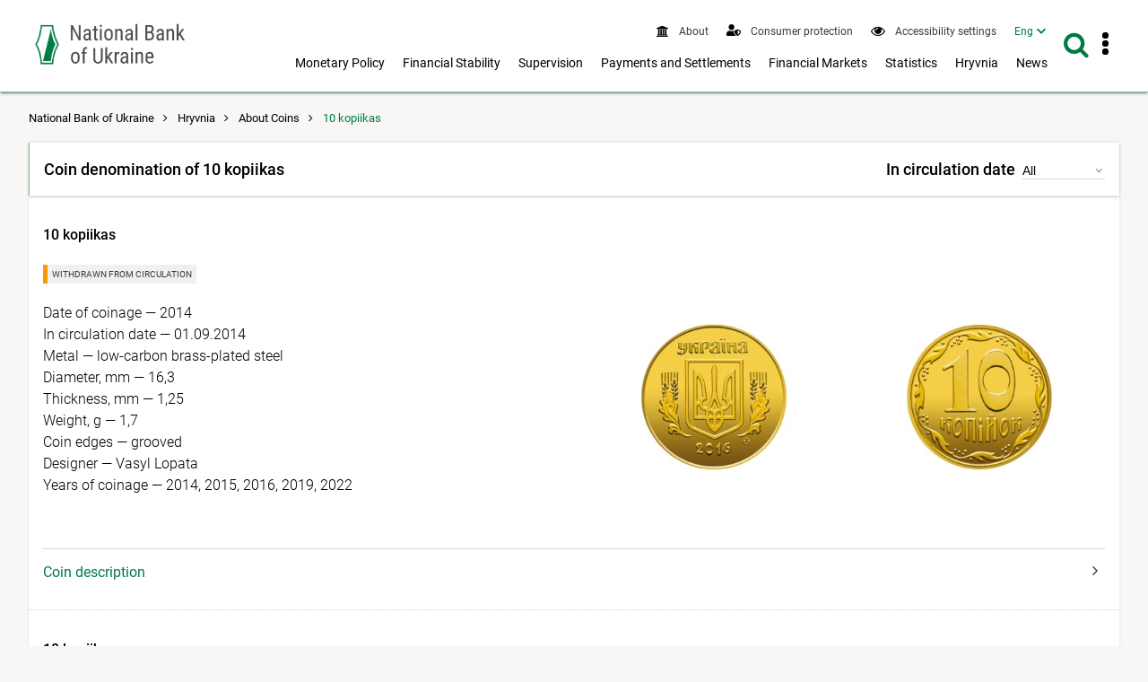

--- FILE ---
content_type: text/html; charset=UTF-8
request_url: https://bank.gov.ua/en/uah/obig-coin/10_2016
body_size: 12054
content:
<!DOCTYPE html>
<html lang="en">
    <head>
        <meta charset="UTF-8" />
        <title>            Coin denomination of 10 kopiikas
    </title>
                            <meta name="robots"  content="index,follow">
        <meta http-equiv="Content-Type" content="text/html; charset=utf8">
    <meta name="viewport" content="width=device-width, initial-scale=1.0">

    <!-- SEO meta -->

    <link rel="alternate" hreflang="en" href="https://bank.gov.ua/en/uah/obig-coin/10_2016" />
    <link rel="alternate" hreflang="uk" href="https://bank.gov.ua/ua/uah/obig-coin/10_2016">
            <link rel="canonical" href="https://bank.gov.ua/ua/uah/obig-coin/10_2016" />
                                                            
            <!-- Open Graph Protocol -->
                              <meta property="og:title" content="Монета EN_version_v0.2"/>
                  
        <meta property="og:site_name" content="National Bank of Ukraine"/>
        <meta property="og:url" content="https://bank.gov.ua/en/uah/obig-coin/10_2016"/>
        <meta property="og:type" content="website"/>
        <meta property="fb:app_id" content="1971508842906558">
                                        <meta property="og:image" content="https://bank.gov.ua/admin_uploads/article/Default_photo_NBU_en.png?v=16"/>
                    <meta property="og:image:secure_url" content="https://bank.gov.ua/admin_uploads/article/Default_photo_NBU_en.png?v=16" />
                    <meta property="og:image:type" content="image/png" />
                    <meta name="twitter:card" content="summary_large_image" />
                    <meta name="twitter:image" content="https://bank.gov.ua/admin_uploads/article/Default_photo_NBU_en.png?v=16" />
                                                  <meta property="og:description" content=" Монета "/>
                                                              <meta name="description" content="" />
                    
        
    <link href="/frontend/dist/css/datepicker.min.css?v=16" type="text/css" rel="stylesheet"/>

        <link href="/frontend/dist/css/2534.18a1d078b6c6b6ff37b0.css" rel="stylesheet" type="text/css" />
        <link href="/frontend/dist/css/index.e8e7d49391e71f1fd827.css" rel="stylesheet" type="text/css" />
    

        <link rel="icon" type="image/x-icon" href="/frontend/icon/favicon.ico?v=16" />
        <link rel="icon" type="image/png" sizes="96x96" href="/frontend/icon/favicon-96x96.png?v=16">
        <link rel="icon" type="image/png" sizes="48x48" href="/frontend/icon/favicon-48x48.png?v=16">
        <link rel="icon" type="image/png" sizes="32x32" href="/frontend/icon/favicon-32x32.png?v=16">
        <link rel="icon" type="image/png" sizes="16x16" href="/frontend/icon/favicon-16x16.png?v=16">
        <link rel="apple-touch-icon" sizes="57x57" href="/frontend/icon/apple-icon-57x57.png?v=16/">
        <link rel="apple-touch-icon" sizes="60x60" href="/frontend/icon/apple-icon-60x60.png?v=16/">
        <link rel="apple-touch-icon" sizes="72x72" href="/frontend/icon/apple-icon-72x72.png?v=16/">
        <link rel="apple-touch-icon" sizes="76x76" href="/frontend/icon/apple-icon-76x76.png?v=16/">
        <link rel="apple-touch-icon" sizes="114x114" href="/frontend/icon/apple-icon-114x114.png?v=16">
        <link rel="apple-touch-icon" sizes="120x120" href="/frontend/icon/apple-icon-120x120.png?v=16">
        <link rel="apple-touch-icon" sizes="144x144" href="/frontend/icon/apple-icon-144x144.png?v=16">
        <link rel="apple-touch-icon" sizes="152x152" href="/frontend/icon/apple-icon-152x152.png?v=16">
        <link rel="apple-touch-icon" sizes="180x180" href="/frontend/icon/apple-icon-180x180.png?v=16">
        <link rel="apple-touch-icon" sizes="180x180" href="/frontend/icon/apple-icon-precomposed.png?v=16">
        <link rel="mask-icon" href="/frontend/icon/safari-pinned-tab.svg?v=16" color="#007b47">
        <link rel="manifest" href="/frontend/icon/manifest.json?v=16"> 
        <meta name="msapplication-TileColor" content="#ffffff">
        <meta name="msapplication-TileImage" content="frontend/icon/ms-icon-144x144.png">
        <meta name="theme-color" content="#ffffff">
        <!-- Google tag (gtag.js) -->
        <script async src="https://www.googletagmanager.com/gtag/js?id=G-XJX0SQ6KHR"></script>
        <script> window.dataLayer = window.dataLayer || []; function gtag(){dataLayer.push(arguments);} gtag('js', new Date()); gtag('config', 'G-XJX0SQ6KHR'); </script>
        </head>
    
        <body class=" has-menu-drawer">
                <header>
        
<a
    href="#mainContent"
    class="btn btn-primary btn-tr skip-to-content"
>Skip to content <i class="fa fa-angle-right"></i></a>

<div class="main-menu">
    <div id="main-menu-bg" class="submenu-wrapper">
        <div class="main-menu-bg" style="background-color:#fff;height:100%;box-shadow: 0 3px 8px 0 rgba(0,0,0,.2),0 2px 10px 0 rgba(0,0,0,.19);"></div>
    </div>
</div>

<div class="navbar white-bg shadow-2">
    <div class="container fit">
        <div class="navbar-container">
            <a href="/en/" class="logo block">
                                    <img src="/frontend/content/logo-en.png?v=16" alt="National Bank&#039;s logo - navigate to main page" class="show-md-over">
                                <img src="/frontend/content/logo-m.png?v=16" alt="National Bank&#039;s logo - navigate to main page" class="show-sm-under">
            </a>
            <div class="navbar-wrapper">
                <a id="menu-drawer-toggle" class="menu-open-bar show-md-under ripple">
                    <i class="fa fa-bars"></i>
                </a>

                <div class="navbar-menu">
                    <nav class="topnav" aria-label="Top menu">
                        <ul class="nav nav-inline">
                                                                        <li class="">
            <a class="ripple" href="/en/about">
                <i class="fa fa-bank"></i>
                <span>
                                            About
                                    </span>
            </a>
        </li>
                    <li class="">
            <a class="ripple" href="/en/consumer-protection">
                <i class="fa" style="vertical-align: text-bottom">
                    <svg viewBox="0 0 640 512" style="fill: #007b47; height:0.8rem; width: 1rem;">
                    <path fill="currentColor" d="M622.3 271.1l-115.2-45c-4.1-1.6-12.6-3.7-22.2 0l-115.2 45c-10.7 4.2-17.7 14-17.7 24.9 0 111.6 68.7 188.8 132.9 213.9 9.6 3.7 18 1.6 22.2 0C558.4 489.9 640 420.5 640 296c0-10.9-7-20.7-17.7-24.9zM496 462.4V273.3l95.5 37.3c-5.6 87.1-60.9 135.4-95.5 151.8zM224 256c70.7 0 128-57.3 128-128S294.7 0 224 0 96 57.3 96 128s57.3 128 128 128zm96 40c0-2.5.8-4.8 1.1-7.2-2.5-.1-4.9-.8-7.5-.8h-16.7c-22.2 10.2-46.9 16-72.9 16s-50.6-5.8-72.9-16h-16.7C60.2 288 0 348.2 0 422.4V464c0 26.5 21.5 48 48 48h352c6.8 0 13.3-1.5 19.2-4-54-42.9-99.2-116.7-99.2-212z"></path>
                    </svg>
                </i>
                <span>
                                            Consumer protection
                                    </span>
            </a>
        </li>
    
<li>
    <a role="button" class="ripple special-btn" href="javascript:special()" aria-haspopup="true" aria-label="Accessibility settings"  aria-expanded="false">
        <i class="fa fa-eye" style="vertical-align: text-bottom"></i>
        <span>Accessibility settings</span>
    </a>
    <form id="special-form">
        <div class="container">
            <fieldset role="radiogroup" style="display: contents">
                <legend class="sr-only">Choose color mode</legend>
                <div class="chx">
                    <label>
                        <input type="radio" name="color" class="sr-only" value="theme-contrast" checked>
                        <span><span class="sr-only">Contrast mode</span></span>
                    </label>
                </div>
                <div class="chx">
                    <label>
                        <input type="radio" name="color" class="sr-only" value="theme-black">
                        <span><span class="sr-only">Dark mode</span></span>
                    </label>
                </div>
                <div class="chx">
                    <label>
                        <input type="radio" name="color" class="sr-only" value="theme-white">
                        <span><span class="sr-only">Light mode</span></span>
                    </label>
                </div>
            </fieldset>
            <fieldset role="radiogroup" style="display: contents">
                <legend class="sr-only">Choose font size</legend>
                <div class="chx">
                    <label>
                        <input type="radio" name="font" class="sr-only" value="" checked>
                        <span><span class="sr-only">Default font size</span><span>A1</span></span>
                    </label>
                </div>
                <div class="chx">
                    <label>
                        <input type="radio" name="font" class="sr-only" value="font-size-lg">
                        <span><span class="sr-only">Increased font size</span><span>A2</span></span>
                    </label>
                </div>
                <div class="chx">
                    <label>
                        <input type="radio" name="font" class="sr-only" value="font-size-xl">
                        <span><span class="sr-only">Large font size</span><span>A3</span></span>
                    </label>
                </div>
            </fieldset>
            <div class="right">
                <a class="btn btn-lg btn-tr" role="button" tabindex="0" href="javascript:specialClose()"><i
                            class="fa fa-eye" style="font-size: inherit"></i>Regular version of site</a>
            </div>
        </div>
    </form>
</li>


                                                            <li>
    <nav id="langSwitcher">
        <ul>
            <li class="tm_lang active">
                <a href="#" id="currentLang" aria-haspopup="true" aria-expanded="false"><span class="sr-only">Interface language English</span><span aria-hidden="true">Eng</span></a>
            </li>
            <li class="tm_lang visually-hidden">
                                                            <a role="button" lang="uk" tabindex="-1" href="https://bank.gov.ua/ua/uah/obig-coin/10_2016"><span class="sr-only">Interface language Українська</span><span aria-hidden="true">Укр</span></a>
                                                </li>
        </ul>
    </nav>
</li>

                        </ul>
                    </nav>
                    <div class="show-lg-over">
                        <nav class="mainnav" aria-label="Main menu">
                            <ul id="desktop-menu" class="nav nav-inline">
                                                                                                                                
        <li class="">
        <button
            type="button"
            class="ripple"
            aria-label="Показати підменю Monetary Policy"
            aria-haspopup="menu"
            aria-expanded="false"
            aria-controls="menu-2"
        >
                            Monetary Policy
                    </button>

        <div class="submenu-wrapper" id="menu-2">
            <div class="submenu">
                <a
                    class="ripple submenu-link"
                    href="/en/monetary"
                >
                    <i class="fa fa-angle-right"></i><span class="submenu-title">Monetary Policy</span>
                </a>
                <div class="row">
                                                                                            <div class="col-md-4">
                            <ul class="separated">
                                                                                    <li>
                                <a class="ripple" href="/en/monetary/about">
                                    <i class="fa fa-angle-right"></i>
                                                                            About Monetary Policy
                                                                    </a>
                                                            </li>
                                                                                                                <li>
                                <a class="ripple" href="/en/monetary/tools">
                                    <i class="fa fa-angle-right"></i>
                                                                            Monetary Policy Instruments
                                                                    </a>
                                                            </li>
                                                                                                                <li>
                                <a class="ripple" href="/en/monetary/archive-rish">
                                    <i class="fa fa-angle-right"></i>
                                                                            NBU Key Policy Rate
                                                                    </a>
                                                            </li>
                                                                                                                                                    </ul></div><div class="col-md-4"><ul class="separated">
                                                        <li>
                                <a class="ripple" href="/en/monetary/stages">
                                    <i class="fa fa-angle-right"></i>
                                                                            Monetary Policy Decisions
                                                                    </a>
                                                            </li>
                                                                                                                <li>
                                <a class="ripple" href="/en/monetary/schedule">
                                    <i class="fa fa-angle-right"></i>
                                                                            Schedule of Meetings and Key Publications on Monetary Policy
                                                                    </a>
                                                            </li>
                                                                                                                <li>
                                <a class="ripple" href="/en/monetary/report">
                                    <i class="fa fa-angle-right"></i>
                                                                            Inflation Report
                                                                    </a>
                                                            </li>
                                                                                </ul>
                        </div>
                                        <div class="col-md-4">
                        <div class="post-item">
                                                                                                                    
                                                        <a href="/en/news/all/natsionalniy-bank-ukrayini-zberig-oblikovu-stavku-na-rivni-155-22071" class="navbar-post">
                                <div class="image">
                                                                                                                                                            <picture>
                                                <source type="image/webp" srcset="/admin_uploads/article/1280x720_oblikova-stavka_12-2025_en.jpg.webp?v=16">
                                                <img src="/admin_uploads/article/1280x720_oblikova-stavka_12-2025_en.jpg?v=16" alt=""/>
                                            </picture>
                                                                                                            </div>

                                <div class="mark">
                                    <i class="fa fa-clock-o"></i>
                                                                            <time>11 Dec 2025 14:00</time>
                                                                    </div>
                                <p class="title">NBU Leaves Its Key Policy Rate Unchanged at 15.5%</p>
                            </a>
                                                    </div>
                    </div>
                </div>
            </div>
        </div>

    </li>
        <li class="">
        <button
            type="button"
            class="ripple"
            aria-label="Показати підменю Financial Stability"
            aria-haspopup="menu"
            aria-expanded="false"
            aria-controls="menu-3"
        >
                            Financial Stability
                    </button>

        <div class="submenu-wrapper" id="menu-3">
            <div class="submenu">
                <a
                    class="ripple submenu-link"
                    href="/en/stability"
                >
                    <i class="fa fa-angle-right"></i><span class="submenu-title">Financial Stability</span>
                </a>
                <div class="row">
                                                                                            <div class="col-md-4">
                            <ul class="separated">
                                                                                    <li>
                                <a class="ripple" href="/en/stability/about">
                                    <i class="fa fa-angle-right"></i>
                                                                            About Financial Stability
                                                                    </a>
                                                            </li>
                                                                                                                <li>
                                <a class="ripple" href="/en/stability/report">
                                    <i class="fa fa-angle-right"></i>
                                                                            Financial Stability Report
                                                                    </a>
                                                            </li>
                                                                                                                <li>
                                <a class="ripple" href="/en/stability/macro">
                                    <i class="fa fa-angle-right"></i>
                                                                            Macroprudential Policy
                                                                    </a>
                                                            </li>
                                                                                                                                                    </ul></div><div class="col-md-4"><ul class="separated">
                                                        <li>
                                <a class="ripple" href="/en/stability/radafinstab">
                                    <i class="fa fa-angle-right"></i>
                                                                            Financial Stability Council
                                                                    </a>
                                                            </li>
                                                                                                                <li>
                                <a class="ripple" href="/en/stability/mortgage">
                                    <i class="fa fa-angle-right"></i>
                                                                            About mortgage lending
                                                                    </a>
                                                            </li>
                                                                                </ul>
                        </div>
                                        <div class="col-md-4">
                        <div class="post-item">
                                                                                                                    
                                                        <a href="/en/news/all/finansovi-ustanovi-aktivnishe-spriyayut-vidnovlennyu-ekonomiki--zvit-pro-finansovu-stabilnist" class="navbar-post">
                                <div class="image">
                                                                                                                                                            <picture>
                                                <source type="image/webp" srcset="/admin_uploads/article/Banner_ZFS_new_en.jpg.webp?v=16">
                                                <img src="/admin_uploads/article/Banner_ZFS_new_en.jpg?v=16" alt=""/>
                                            </picture>
                                                                                                            </div>

                                <div class="mark">
                                    <i class="fa fa-clock-o"></i>
                                                                            <time>18 Dec 2025 14:00</time>
                                                                    </div>
                                <p class="title">Financial Institutions are More Actively Promoting Economic Recovery – Financial Stability Report</p>
                            </a>
                                                    </div>
                    </div>
                </div>
            </div>
        </div>

    </li>
        <li class="">
        <button
            type="button"
            class="ripple"
            aria-label="Показати підменю Supervision"
            aria-haspopup="menu"
            aria-expanded="false"
            aria-controls="menu-4"
        >
                            Supervision
                    </button>

        <div class="submenu-wrapper" id="menu-4">
            <div class="submenu">
                <a
                    class="ripple submenu-link"
                    href="/en/supervision"
                >
                    <i class="fa fa-angle-right"></i><span class="submenu-title">Supervision</span>
                </a>
                <div class="row">
                                                                                            <div class="col-md-4">
                            <ul class="separated">
                                                                                    <li>
                                <a class="ripple" href="/en/supervision/about">
                                    <i class="fa fa-angle-right"></i>
                                                                            Banking Supervision
                                                                    </a>
                                                            </li>
                                                                                                                <li>
                                <a class="ripple" href="/en/supervision/registration">
                                    <i class="fa fa-angle-right"></i>
                                                                            Bank Licensing
                                                                    </a>
                                                            </li>
                                                                                                                <li>
                                <a class="ripple" href="/en/supervision/licensing-nonbanking">
                                    <i class="fa fa-angle-right"></i>
                                                                            Licensing Nonbank Institutions
                                                                    </a>
                                                            </li>
                                                                                                                <li>
                                <a class="ripple" href="/en/supervision/payment-services">
                                    <i class="fa fa-angle-right"></i>
                                                                            Authorization of payment market participants
                                                                    </a>
                                                            </li>
                                                                                                                <li>
                                <a class="ripple" href="/en/supervision/nonbanks">
                                    <i class="fa fa-angle-right"></i>
                                                                            Supervision over Nonbank Financial Services Market
                                                                    </a>
                                                            </li>
                                                                                                                                                    </ul></div><div class="col-md-4"><ul class="separated">
                                                        <li>
                                <a class="ripple" href="/en/supervision/regulation-nonbank-fs-market">
                                    <i class="fa fa-angle-right"></i>
                                                                            Nonbank Financial Services Market
                                                                    </a>
                                                            </li>
                                                                                                                <li>
                                <a class="ripple" href="/en/supervision/reorganizat-liquidat">
                                    <i class="fa fa-angle-right"></i>
                                                                            Reorganization, termination and liquidation
                                                                    </a>
                                                            </li>
                                                                                                                <li>
                                <a class="ripple" href="/en/supervision/monitoring">
                                    <i class="fa fa-angle-right"></i>
                                                                            Financial Monitoring
                                                                    </a>
                                                            </li>
                                                                                                                <li>
                                <a class="ripple" href="/en/supervision/suptech-regtech">
                                    <i class="fa fa-angle-right"></i>
                                                                            SupTech and RegTech Implementation
                                                                    </a>
                                                            </li>
                                                                                                                <li>
                                <a class="ripple" href="/en/supervision/sandbox-nbu">
                                    <i class="fa fa-angle-right"></i>
                                                                            SandBox
                                                                    </a>
                                                            </li>
                                                                                </ul>
                        </div>
                                        <div class="col-md-4">
                        <div class="post-item">
                                                                                                                    
                                                    </div>
                    </div>
                </div>
            </div>
        </div>

    </li>
        <li class="">
        <button
            type="button"
            class="ripple"
            aria-label="Показати підменю Payments and Settlements"
            aria-haspopup="menu"
            aria-expanded="false"
            aria-controls="menu-5"
        >
                            Payments and Settlements
                    </button>

        <div class="submenu-wrapper" id="menu-5">
            <div class="submenu">
                <a
                    class="ripple submenu-link"
                    href="/en/payments"
                >
                    <i class="fa fa-angle-right"></i><span class="submenu-title">Payments and Settlements</span>
                </a>
                <div class="row">
                                                                                            <div class="col-md-4">
                            <ul class="separated">
                                                                                    <li>
                                <a class="ripple" href="/en/payments/sep">
                                    <i class="fa fa-angle-right"></i>
                                                                            System of Electronic Payments
                                                                    </a>
                                                            </li>
                                                                                                                <li>
                                <a class="ripple" href="/en/payments/nocash">
                                    <i class="fa fa-angle-right"></i>
                                                                            Cashless Payments
                                                                    </a>
                                                            </li>
                                                                                                                <li>
                                <a class="ripple" href="/en/payments/oversite">
                                    <i class="fa fa-angle-right"></i>
                                                                            Oversight of financial market infrastructures
                                                                    </a>
                                                            </li>
                                                                                                                <li>
                                <a class="ripple" href="/en/payments/prostir">
                                    <i class="fa fa-angle-right"></i>
                                                                            PROSTIR National Payment System
                                                                    </a>
                                                            </li>
                                                                                                                <li>
                                <a class="ripple" href="/en/payments/project-iso20022">
                                    <i class="fa fa-angle-right"></i>
                                                                            Implementation of the ISO 20022 Standard
                                                                    </a>
                                                            </li>
                                                                                                                                                    </ul></div><div class="col-md-4"><ul class="separated">
                                                        <li>
                                <a class="ripple" href="/en/payments/ips">
                                    <i class="fa fa-angle-right"></i>
                                                                            Instant Payments
                                                                    </a>
                                                            </li>
                                                                                                                <li>
                                <a class="ripple" href="/en/payments/use-qr">
                                    <i class="fa fa-angle-right"></i>
                                                                            QR Code for Transferring Bank Details
                                                                    </a>
                                                            </li>
                                                                                                                <li>
                                <a class="ripple" href="/en/payments/e-hryvnia">
                                    <i class="fa fa-angle-right"></i>
                                                                            E-hryvnia
                                                                    </a>
                                                            </li>
                                                                                                                <li>
                                <a class="ripple" href="/en/payments/open-banking">
                                    <i class="fa fa-angle-right"></i>
                                                                            Open Banking
                                                                    </a>
                                                            </li>
                                                                                </ul>
                        </div>
                                        <div class="col-md-4">
                        <div class="post-item">
                                                                                                                    
                                                    </div>
                    </div>
                </div>
            </div>
        </div>

    </li>
        <li class="">
        <button
            type="button"
            class="ripple"
            aria-label="Показати підменю Financial Markets"
            aria-haspopup="menu"
            aria-expanded="false"
            aria-controls="menu-6"
        >
                            Financial Markets
                    </button>

        <div class="submenu-wrapper" id="menu-6">
            <div class="submenu">
                <a
                    class="ripple submenu-link"
                    href="/en/markets"
                >
                    <i class="fa fa-angle-right"></i><span class="submenu-title">Financial Markets</span>
                </a>
                <div class="row">
                                                                                            <div class="col-md-4">
                            <ul class="separated">
                                                                                    <li>
                                <a class="ripple" href="/en/markets/about">
                                    <i class="fa fa-angle-right"></i>
                                                                            About
                                                                    </a>
                                                                    <ul>
                                                                                                                    <li>
                                            <a class="ripple" href="/en/markets/about/mmcg">
                                                <i class="fa fa-angle-right"></i>
                                                                                                    Money and Foreign Exchange Markets Contact Group
                                                                                            </a>
                                        </li>
                                                                        </ul>
                                                            </li>
                                                                                                                <li>
                                <a class="ripple" href="/en/markets/money-market">
                                    <i class="fa fa-angle-right"></i>
                                                                            Money market
                                                                    </a>
                                                            </li>
                                                                                                                <li>
                                <a class="ripple" href="/en/markets/ovdp">
                                    <i class="fa fa-angle-right"></i>
                                                                            Capital market
                                                                    </a>
                                                            </li>
                                                                                                                                                    </ul></div><div class="col-md-4"><ul class="separated">
                                                        <li>
                                <a class="ripple" href="/en/markets/currency-market">
                                    <i class="fa fa-angle-right"></i>
                                                                            FX market
                                                                    </a>
                                                            </li>
                                                                                                                <li>
                                <a class="ripple" href="/en/markets/liberalization">
                                    <i class="fa fa-angle-right"></i>
                                                                            FX restrictions and exchange rate policy
                                                                    </a>
                                                            </li>
                                                                                                                <li>
                                <a class="ripple" href="/en/markets/international-reserves-allinfo">
                                    <i class="fa fa-angle-right"></i>
                                                                            International reserves
                                                                    </a>
                                                            </li>
                                                                                </ul>
                        </div>
                                        <div class="col-md-4">
                        <div class="post-item">
                                                                                                                    
                                                        <a href="/en/news/all/nbu-prodovjuye-pomyakshennya-valyutnih-obmejen" class="navbar-post">
                                <div class="image">
                                                                                                                                                            <picture>
                                                <source type="image/webp" srcset="/admin_uploads/article/1280x720_Valyutni_obmezhennya_en_2025-09-16.jpg.webp?v=16">
                                                <img src="/admin_uploads/article/1280x720_Valyutni_obmezhennya_en_2025-09-16.jpg?v=16" alt=""/>
                                            </picture>
                                                                                                            </div>

                                <div class="mark">
                                    <i class="fa fa-clock-o"></i>
                                                                            <time>14 Jan 2026 11:40</time>
                                                                    </div>
                                <p class="title">NBU Continues to Ease FX Restrictions</p>
                            </a>
                                                    </div>
                    </div>
                </div>
            </div>
        </div>

    </li>
        <li class="">
        <button
            type="button"
            class="ripple"
            aria-label="Показати підменю Statistics"
            aria-haspopup="menu"
            aria-expanded="false"
            aria-controls="menu-7"
        >
                            Statistics
                    </button>

        <div class="submenu-wrapper" id="menu-7">
            <div class="submenu">
                <a
                    class="ripple submenu-link"
                    href="/en/statistic"
                >
                    <i class="fa fa-angle-right"></i><span class="submenu-title">Statistics</span>
                </a>
                <div class="row">
                                                                                            <div class="col-md-4">
                            <ul class="separated">
                                                                                    <li>
                                <a class="ripple" href="/en/statistic/nbustatistic">
                                    <i class="fa fa-angle-right"></i>
                                                                            Statistics at the National Bank of Ukraine
                                                                    </a>
                                                            </li>
                                                                                                                <li>
                                <a class="ripple" href="/en/statistic/nbureport">
                                    <i class="fa fa-angle-right"></i>
                                                                            Statistical Reporting Framework
                                                                    </a>
                                                            </li>
                                                                                                                <li>
                                <a class="ripple" href="/en/statistic/nbusurvey">
                                    <i class="fa fa-angle-right"></i>
                                                                            Market Surveys
                                                                    </a>
                                                            </li>
                                                                                                                <li>
                                <a class="ripple" href="/en/statistic/macro-indicators">
                                    <i class="fa fa-angle-right"></i>
                                                                            Macroeconomic Indicators
                                                                    </a>
                                                            </li>
                                                                                                                                                    </ul></div><div class="col-md-4"><ul class="separated">
                                                        <li>
                                <a class="ripple" href="/en/statistic/sdds">
                                    <i class="fa fa-angle-right"></i>
                                                                            Special Data Dissemination Standard
                                                                    </a>
                                                            </li>
                                                                                                                <li>
                                <a class="ripple" href="/en/statistic/sector-financial">
                                    <i class="fa fa-angle-right"></i>
                                                                            Financial Sector Statistics
                                                                    </a>
                                                            </li>
                                                                                                                <li>
                                <a class="ripple" href="/en/statistic/sector-external">
                                    <i class="fa fa-angle-right"></i>
                                                                            External Sector Statistics
                                                                    </a>
                                                            </li>
                                                                                                                <li>
                                <a class="ripple" href="/en/statistic/supervision-statist">
                                    <i class="fa fa-angle-right"></i>
                                                                            Supervisory Data
                                                                    </a>
                                                            </li>
                                                                                </ul>
                        </div>
                                        <div class="col-md-4">
                        <div class="post-item">
                                                                                                                    
                                                        <a href="/en/news/all/mijnarodni-rezervi-ukrayini-zrosli-uprodovj-2025-roku-na-ponad-30-do-573-mlrd-dol-ssha" class="navbar-post">
                                <div class="image">
                                                                                                                                                            <picture>
                                                <source type="image/webp" srcset="/admin_uploads/article/1280x720_Reservy_01-01-2026_en.jpg.webp?v=16">
                                                <img src="/admin_uploads/article/1280x720_Reservy_01-01-2026_en.jpg?v=16" alt=""/>
                                            </picture>
                                                                                                            </div>

                                <div class="mark">
                                    <i class="fa fa-clock-o"></i>
                                                                            <time>7 Jan 2026 13:00</time>
                                                                    </div>
                                <p class="title">Ukraine’s International Reserves Increased by More Than 30% to USD 57.3 billion in 2025</p>
                            </a>
                                                    </div>
                    </div>
                </div>
            </div>
        </div>

    </li>
        <li class="">
        <button
            type="button"
            class="ripple"
            aria-label="Показати підменю Hryvnia"
            aria-haspopup="menu"
            aria-expanded="false"
            aria-controls="menu-8"
        >
                            Hryvnia
                    </button>

        <div class="submenu-wrapper" id="menu-8">
            <div class="submenu">
                <a
                    class="ripple submenu-link"
                    href="/en/uah"
                >
                    <i class="fa fa-angle-right"></i><span class="submenu-title">Hryvnia</span>
                </a>
                <div class="row">
                                                                                            <div class="col-md-4">
                            <ul class="separated">
                                                                                    <li>
                                <a class="ripple" href="/en/uah/obig-banknote">
                                    <i class="fa fa-angle-right"></i>
                                                                            About Banknotes
                                                                    </a>
                                                            </li>
                                                                                                                <li>
                                <a class="ripple" href="/en/uah/obig-coin">
                                    <i class="fa fa-angle-right"></i>
                                                                            About Coins
                                                                    </a>
                                                            </li>
                                                                                                                <li>
                                <a class="ripple" href="/en/uah/uah-history">
                                    <i class="fa fa-angle-right"></i>
                                                                            History of Hryvnia
                                                                    </a>
                                                            </li>
                                                                                                                                                    </ul></div><div class="col-md-4"><ul class="separated">
                                                        <li>
                                <a class="ripple" href="/en/uah/numismatic-products">
                                    <i class="fa fa-angle-right"></i>
                                                                            Numismatic products
                                                                    </a>
                                                                    <ul>
                                                                                                                    <li>
                                            <a class="ripple" href="/en/uah/numismatic-products/souvenier-coins">
                                                <i class="fa fa-angle-right"></i>
                                                                                                    Numismatic Products Catalogue
                                                                                            </a>
                                        </li>
                                                                        </ul>
                                                            </li>
                                                                                                                <li>
                                <a class="ripple" href="/en/uah/bullion-coins">
                                    <i class="fa fa-angle-right"></i>
                                                                            Bullion coins
                                                                    </a>
                                                            </li>
                                                                                </ul>
                        </div>
                                        <div class="col-md-4">
                        <div class="post-item">
                                                                                                                    
                                                    </div>
                    </div>
                </div>
            </div>
        </div>

    </li>
        <li class="">
        <button
            type="button"
            class="ripple"
            aria-label="Показати підменю News"
            aria-haspopup="menu"
            aria-expanded="false"
            aria-controls="menu-9"
        >
                            News
                    </button>

        <div class="submenu-wrapper" id="menu-9">
            <div class="submenu">
                <a
                    class="ripple submenu-link"
                    href="/en/news"
                >
                    <i class="fa fa-angle-right"></i><span class="submenu-title">News</span>
                </a>
                <div class="row">
                                                                                            <div class="col-md-4">
                            <ul class="separated">
                                                                                    <li>
                                <a class="ripple" href="/en/news/all">
                                    <i class="fa fa-angle-right"></i>
                                                                            All news
                                                                    </a>
                                                            </li>
                                                                                                                <li>
                                <a class="ripple" href="/en/news/news">
                                    <i class="fa fa-angle-right"></i>
                                                                            News
                                                                    </a>
                                                            </li>
                                                                                                                <li>
                                <a class="ripple" href="/en/news/press">
                                    <i class="fa fa-angle-right"></i>
                                                                            Notice
                                                                    </a>
                                                            </li>
                                                                                                                                                    </ul></div><div class="col-md-4"><ul class="separated">
                                                        <li>
                                <a class="ripple" href="/en/news/video">
                                    <i class="fa fa-angle-right"></i>
                                                                            Video Hub
                                                                    </a>
                                                            </li>
                                                                                                                <li>
                                <a class="ripple" href="/en/news/direct-speech">
                                    <i class="fa fa-angle-right"></i>
                                                                            Speeches
                                                                    </a>
                                                            </li>
                                                                                </ul>
                        </div>
                                        <div class="col-md-4">
                        <div class="post-item">
                                                                                                                    
                                                        <a href="/en/news/all/mvf-ta-ukrayinska-vlada-dosyagli-ugodi-na-rivni-personalu-schodo-novoyi-chotiririchnoyi-programi-v-mejah-mehanizmu-rozshirenogo-finansuvannya-na-sumu-81-mlrd-dol-ssha" class="navbar-post">
                                <div class="image">
                                                                                                                                                            <picture>
                                                <source type="image/webp" srcset="/admin_uploads/article/1280x720_ofitsiino_26-11-2025_eng.jpg.webp?v=16">
                                                <img src="/admin_uploads/article/1280x720_ofitsiino_26-11-2025_eng.jpg?v=16" alt=""/>
                                            </picture>
                                                                                                            </div>

                                <div class="mark">
                                    <i class="fa fa-clock-o"></i>
                                                                            <time>26 Nov 2025 21:54</time>
                                                                    </div>
                                <p class="title">IMF and Ukrainian authorities reach Staff-Level Agreement on a new USD 8.1 billion 48-month Extended Fund Facility (EFF) Arrangement</p>
                            </a>
                                                    </div>
                    </div>
                </div>
            </div>
        </div>

    </li>
                            </ul>
                        </nav>
                    </div>
                </div>

                <div class="navbar-search">
                    <a href="#" class="search-button ripple" id="header-search-button" aria-label="search on the site"
                        role="button"
                        aria-expanded="false"
                        aria-haspopup="true"
                    >
                        <i class="fa fa-search"></i>
                    </a>
                    <form name="full_search" id="header-search-form"
                          class="search-form" method="post"
                                                    action="/search/"
                    >
                        <input name="search" id="header-search-field"
                            type="search" class="search-field mtr"
                            placeholder="Search"
                        >
                        <input name="type[all]" type="hidden" data-checkbox-type="all" value="1" checked="">
                    </form>
                </div>

                <div class="navbar-tools dropdown menu-tools">
                    <a id="menu-tools-button" class="toggle ripple" href="#" role="button" aria-label="Button to open an additional menu"
                        aria-expanded="false" aria-controls="tools-menu-container"
                    >
                        <div class="icon-more">
							<span></span>
							<span></span>
							<span></span>
						</div>
                    </a>

                    <nav aria-label="Button to open an additional menu">
                        <ul id="tools-menu-container" class="collection allign-right">
                                                                            <li class="" style="position: relative;">
        <a href="/en/events"><i class="fa fa-calendar-o"></i>                Event calendar
                    </a>
    </li>
        <li class="" style="position: relative;">
        <a href="/en/faq"><i class="fa fa-question-circle"></i>                Questions and Answers
                    </a>
    </li>
        <li class="" style="position: relative;">
        <a href="/en/research"><i class="fa fa-tasks"></i>                Research
                    </a>
    </li>
        <li class="" style="position: relative;">
        <a href="/en/publications"><i class="fa fa-paste"></i>                Publications
                    </a>
    </li>
        <li class="" style="position: relative;">
        <a href="/en/legislation"><i class="fa fa-gavel"></i>                Regulations
                    </a>
    </li>
        <li class="" style="position: relative;">
        <a href="/en/bank-id-nbu"><object type="image/svg+xml" data="/frontend/content/BankID.svg?v=16"
                        style="margin-bottom: -0.2rem; height: 15px; margin-right: .5rem; width: 15px;"
                        aria-hidden="true"
                        tabindex="-1"></object>                BankID NBU
                    </a>
    </li>
        <li class="" style="position: relative;">
        <a href="/en/tariffs-services"><i class="fa fa-file-text"></i>                Tariffs and Services
                    </a>
    </li>
        <li class="" style="position: relative;">
        <a href="/en/open-data"><i class="fa fa-area-chart"></i>                Open Data
                    </a>
    </li>
        <li class="" style="position: relative;">
        <a href="/en/contacts"><i class="fa fa-phone"></i>                Contacts
                    </a>
    </li>
        <li class="" style="position: relative;">
        <a href="/en/site"><i class="fa fa-sitemap"></i>                Sitemap
                    </a>
    </li>
                        </ul>
                    </nav>
                </div>
            </div>
        </div>
    </div>
</div>

<div id="menu-drawer" class="menu-drawer white-bg show-md-under">
    <nav class="nav-side">
        <ul class="nav nav-col">
                        <li class="parent" >
                    <a class="ripple" href="/en/about">
                                            About
                                        </a>
                                    <span class="toggle"></span>
                    <ul>
                                            <li >
                            <a class="ripple" href="/en/about/structure">
                                                            Organizational Chart
                                                        </a>
                                                    </li>
                                            <li >
                            <a class="ripple" href="/en/about/recruiting">
                                                            Career
                                                        </a>
                                                    </li>
                                            <li >
                            <a class="ripple" href="/en/about/brand">
                                                            NBU Brand
                                                        </a>
                                                    </li>
                                            <li class="parent" >
                            <a class="ripple" href="/en/about/council">
                                                            NBU Council
                                                        </a>
                                                            <span class="toggle"></span>
                                <ul>
                                                                    <li >
                                        <a class="ripple" href="/en/about/develop-strategy/develop-strategy2023">
                                                                                    Strategy of Ukrainian Financial Sector Development until 2025 (discontinued 2023)
                                                                                </a>
                                    </li>
                                                                </ul>
                                                    </li>
                                            <li >
                            <a class="ripple" href="/en/about/international">
                                                            International Cooperation
                                                        </a>
                                                    </li>
                                            <li >
                            <a class="ripple" href="/en/about/nbu-history">
                                                            History of the Central Bank
                                                        </a>
                                                    </li>
                                            <li >
                            <a class="ripple" href="/en/about/taxonomy">
                                                            Тaxonomy XBRL
                                                        </a>
                                                    </li>
                                            <li >
                            <a class="ripple" href="/en/about/knpf">
                                                            Corporate Nonstate Pension Fund
                                                        </a>
                                                    </li>
                                            <li >
                            <a class="ripple" href="/en/about/strategy-fin-literacy">
                                                            Strategy of financial literacy
                                                        </a>
                                                    </li>
                                        </ul>
                                </li>
                        <li class="parent" >
                    <a class="ripple" href="/en/consumer-protection">
                                            Consumer protection
                                        </a>
                                    <span class="toggle"></span>
                    <ul>
                                            <li >
                            <a class="ripple" href="/en/consumer-protection/citizens-appeals">
                                                            Submit an enquiry to the NBU
                                                        </a>
                                                    </li>
                                            <li >
                            <a class="ripple" href="/en/consumer-protection/bezlicenzijna-djalnist-fraud">
                                                            Attention: These companies operate without licenses
                                                        </a>
                                                    </li>
                                        </ul>
                                </li>
                        <li class="parent" >
                    <a class="ripple" href="/en/monetary">
                                            Monetary Policy
                                        </a>
                                    <span class="toggle"></span>
                    <ul>
                                            <li >
                            <a class="ripple" href="/en/monetary/about">
                                                            About Monetary Policy
                                                        </a>
                                                    </li>
                                            <li >
                            <a class="ripple" href="/en/monetary/tools">
                                                            Monetary Policy Instruments
                                                        </a>
                                                    </li>
                                            <li >
                            <a class="ripple" href="/en/monetary/archive-rish">
                                                            NBU Key Policy Rate
                                                        </a>
                                                    </li>
                                            <li >
                            <a class="ripple" href="/en/monetary/stages">
                                                            Monetary Policy Decisions
                                                        </a>
                                                    </li>
                                            <li >
                            <a class="ripple" href="/en/monetary/schedule">
                                                            Schedule of Meetings and Key Publications on Monetary Policy
                                                        </a>
                                                    </li>
                                            <li >
                            <a class="ripple" href="/en/monetary/report">
                                                            Inflation Report
                                                        </a>
                                                    </li>
                                        </ul>
                                </li>
                        <li class="parent" >
                    <a class="ripple" href="/en/stability">
                                            Financial Stability
                                        </a>
                                    <span class="toggle"></span>
                    <ul>
                                            <li >
                            <a class="ripple" href="/en/stability/about">
                                                            About Financial Stability
                                                        </a>
                                                    </li>
                                            <li >
                            <a class="ripple" href="/en/stability/report">
                                                            Financial Stability Report
                                                        </a>
                                                    </li>
                                            <li >
                            <a class="ripple" href="/en/stability/macro">
                                                            Macroprudential Policy
                                                        </a>
                                                    </li>
                                            <li >
                            <a class="ripple" href="/en/stability/radafinstab">
                                                            Financial Stability Council
                                                        </a>
                                                    </li>
                                            <li >
                            <a class="ripple" href="/en/stability/mortgage">
                                                            About mortgage lending
                                                        </a>
                                                    </li>
                                        </ul>
                                </li>
                        <li class="parent" >
                    <a class="ripple" href="/en/supervision">
                                            Supervision
                                        </a>
                                    <span class="toggle"></span>
                    <ul>
                                            <li >
                            <a class="ripple" href="/en/supervision/about">
                                                            Banking Supervision
                                                        </a>
                                                    </li>
                                            <li >
                            <a class="ripple" href="/en/supervision/registration">
                                                            Bank Licensing
                                                        </a>
                                                    </li>
                                            <li >
                            <a class="ripple" href="/en/supervision/licensing-nonbanking">
                                                            Licensing Nonbank Institutions
                                                        </a>
                                                    </li>
                                            <li >
                            <a class="ripple" href="/en/supervision/payment-services">
                                                            Authorization of payment market participants
                                                        </a>
                                                    </li>
                                            <li >
                            <a class="ripple" href="/en/supervision/nonbanks">
                                                            Supervision over Nonbank Financial Services Market
                                                        </a>
                                                    </li>
                                            <li >
                            <a class="ripple" href="/en/supervision/regulation-nonbank-fs-market">
                                                            Nonbank Financial Services Market
                                                        </a>
                                                    </li>
                                            <li >
                            <a class="ripple" href="/en/supervision/reorganizat-liquidat">
                                                            Reorganization, termination and liquidation
                                                        </a>
                                                    </li>
                                            <li >
                            <a class="ripple" href="/en/supervision/monitoring">
                                                            Financial Monitoring
                                                        </a>
                                                    </li>
                                            <li >
                            <a class="ripple" href="/en/supervision/suptech-regtech">
                                                            SupTech and RegTech Implementation
                                                        </a>
                                                    </li>
                                            <li >
                            <a class="ripple" href="/en/supervision/sandbox-nbu">
                                                            SandBox
                                                        </a>
                                                    </li>
                                        </ul>
                                </li>
                        <li class="parent" >
                    <a class="ripple" href="/en/payments">
                                            Payments and Settlements
                                        </a>
                                    <span class="toggle"></span>
                    <ul>
                                            <li >
                            <a class="ripple" href="/en/payments/sep">
                                                            System of Electronic Payments
                                                        </a>
                                                    </li>
                                            <li >
                            <a class="ripple" href="/en/payments/nocash">
                                                            Cashless Payments
                                                        </a>
                                                    </li>
                                            <li >
                            <a class="ripple" href="/en/payments/oversite">
                                                            Oversight of financial market infrastructures
                                                        </a>
                                                    </li>
                                            <li >
                            <a class="ripple" href="/en/payments/prostir">
                                                            PROSTIR National Payment System
                                                        </a>
                                                    </li>
                                            <li >
                            <a class="ripple" href="/en/payments/project-iso20022">
                                                            Implementation of the ISO 20022 Standard
                                                        </a>
                                                    </li>
                                            <li >
                            <a class="ripple" href="/en/payments/ips">
                                                            Instant Payments
                                                        </a>
                                                    </li>
                                            <li >
                            <a class="ripple" href="/en/payments/use-qr">
                                                            QR Code for Transferring Bank Details
                                                        </a>
                                                    </li>
                                            <li >
                            <a class="ripple" href="/en/payments/e-hryvnia">
                                                            E-hryvnia
                                                        </a>
                                                    </li>
                                            <li >
                            <a class="ripple" href="/en/payments/open-banking">
                                                            Open Banking
                                                        </a>
                                                    </li>
                                        </ul>
                                </li>
                        <li class="parent" >
                    <a class="ripple" href="/en/markets">
                                            Financial Markets
                                        </a>
                                    <span class="toggle"></span>
                    <ul>
                                            <li class="parent" >
                            <a class="ripple" href="/en/markets/about">
                                                            About
                                                        </a>
                                                            <span class="toggle"></span>
                                <ul>
                                                                    <li >
                                        <a class="ripple" href="/en/markets/about/mmcg">
                                                                                    Money and Foreign Exchange Markets Contact Group
                                                                                </a>
                                    </li>
                                                                </ul>
                                                    </li>
                                            <li >
                            <a class="ripple" href="/en/markets/money-market">
                                                            Money market
                                                        </a>
                                                    </li>
                                            <li >
                            <a class="ripple" href="/en/markets/ovdp">
                                                            Capital market
                                                        </a>
                                                    </li>
                                            <li >
                            <a class="ripple" href="/en/markets/currency-market">
                                                            FX market
                                                        </a>
                                                    </li>
                                            <li >
                            <a class="ripple" href="/en/markets/liberalization">
                                                            FX restrictions and exchange rate policy
                                                        </a>
                                                    </li>
                                            <li >
                            <a class="ripple" href="/en/markets/international-reserves-allinfo">
                                                            International reserves
                                                        </a>
                                                    </li>
                                        </ul>
                                </li>
                        <li class="parent" >
                    <a class="ripple" href="/en/statistic">
                                            Statistics
                                        </a>
                                    <span class="toggle"></span>
                    <ul>
                                            <li >
                            <a class="ripple" href="/en/statistic/nbustatistic">
                                                            Statistics at the National Bank of Ukraine
                                                        </a>
                                                    </li>
                                            <li >
                            <a class="ripple" href="/en/statistic/nbureport">
                                                            Statistical Reporting Framework
                                                        </a>
                                                    </li>
                                            <li >
                            <a class="ripple" href="/en/statistic/nbusurvey">
                                                            Market Surveys
                                                        </a>
                                                    </li>
                                            <li >
                            <a class="ripple" href="/en/statistic/macro-indicators">
                                                            Macroeconomic Indicators
                                                        </a>
                                                    </li>
                                            <li >
                            <a class="ripple" href="/en/statistic/sdds">
                                                            Special Data Dissemination Standard
                                                        </a>
                                                    </li>
                                            <li >
                            <a class="ripple" href="/en/statistic/sector-financial">
                                                            Financial Sector Statistics
                                                        </a>
                                                    </li>
                                            <li >
                            <a class="ripple" href="/en/statistic/sector-external">
                                                            External Sector Statistics
                                                        </a>
                                                    </li>
                                            <li >
                            <a class="ripple" href="/en/statistic/supervision-statist">
                                                            Supervisory Data
                                                        </a>
                                                    </li>
                                        </ul>
                                </li>
                        <li class="parent" >
                    <a class="ripple" href="/en/uah">
                                            Hryvnia
                                        </a>
                                    <span class="toggle"></span>
                    <ul>
                                            <li >
                            <a class="ripple" href="/en/uah/obig-banknote">
                                                            About Banknotes
                                                        </a>
                                                    </li>
                                            <li >
                            <a class="ripple" href="/en/uah/obig-coin">
                                                            About Coins
                                                        </a>
                                                    </li>
                                            <li >
                            <a class="ripple" href="/en/uah/uah-history">
                                                            History of Hryvnia
                                                        </a>
                                                    </li>
                                            <li class="parent" >
                            <a class="ripple" href="/en/uah/numismatic-products">
                                                            Numismatic products
                                                        </a>
                                                            <span class="toggle"></span>
                                <ul>
                                                                    <li >
                                        <a class="ripple" href="/en/uah/numismatic-products/souvenier-coins">
                                                                                    Numismatic Products Catalogue
                                                                                </a>
                                    </li>
                                                                </ul>
                                                    </li>
                                            <li >
                            <a class="ripple" href="/en/uah/bullion-coins">
                                                            Bullion coins
                                                        </a>
                                                    </li>
                                        </ul>
                                </li>
                        <li class="parent" >
                    <a class="ripple" href="/en/news">
                                            News
                                        </a>
                                    <span class="toggle"></span>
                    <ul>
                                            <li >
                            <a class="ripple" href="/en/news/all">
                                                            All news
                                                        </a>
                                                    </li>
                                            <li >
                            <a class="ripple" href="/en/news/news">
                                                            News
                                                        </a>
                                                    </li>
                                            <li >
                            <a class="ripple" href="/en/news/press">
                                                            Notice
                                                        </a>
                                                    </li>
                                            <li >
                            <a class="ripple" href="/en/news/video">
                                                            Video Hub
                                                        </a>
                                                    </li>
                                            <li >
                            <a class="ripple" href="/en/news/direct-speech">
                                                            Speeches
                                                        </a>
                                                    </li>
                                        </ul>
                                </li>
                    </ul>
    </nav>
</div>

    </header>
    <section>
        <div class="container fit">
            

<nav aria-label="breadcrumb">
    <ol class="breadcrumbs">
                <li >
                            <a href="/en/">National Bank of Ukraine</a>
                    </li>
                <li >
                            <a href="/en/uah">Hryvnia</a>
                    </li>
                <li >
                            <a href="/en/uah/obig-coin">About Coins</a>
                    </li>
                <li aria-current="page">
                            <span>10 kopiikas</span>
                    </li>
            </ol>
</nav>

        </div>
    </section>
    <main id="mainContent"><h1 class="visually-hidden">Монета EN_version_v0.2</h1>
                <!--  -->
        <div class="container fit">
                    <style>
        @media screen and (max-width: 768px) {
            .widget-select {
                font-size: 0.875rem !important;
                border-left: 1px solid #6acb9a;
            }
        }

        .widget-select select {
            min-width:40px;height:20px;
        }

        .widget-select {
            padding: 1rem;
            font-size: 1.125rem;
            font-weight: 500;
        }
    </style>
    <div class="widget">
        <div class="widget-header row" style="margin-left:0;margin-right:0">
            <h2 class="col-md-6 widget-title">
                                    Coin denomination of 10 kopiikas
                            </h2>
                        <div class="col-md-6 widget-select">
                <div class="right-md">
                    <span>In circulation date&nbsp;</span>
                        <select id="select_date" onchange="select(this)"
                                aria-label="Date of entry into circulation">
                            <option value="0" selected>All</option>
                                                                                            <option value="10">01.09.2014</option>
                                                                                                                            <option value="4">02.09.1996</option>
                                                                                                                            <option value="38">02.09.1996</option>
                                                                                    </select>
                </div>
            </div>
                    </div>
        <div class="widget-content">
                                            <div class="hide-show-currency" id="10">
                    <div class="box mt1"><h3>10 kopiikas</h3></div>
                    <div class="row condensed">
                        <div class="col-md-6">
                                                            <div class="tag" style="border-left: 5px solid #ff9800; margin: 5px 10px 5px 1rem;">Withdrawn from circulation</div>
                                                        <div class="box">
                                <p>
                                                                                                                                                                                                                                                    Date of coinage — 2014
                                            <br>                                        In circulation date — 01.09.2014
                                            <br>                                        Metal — low-carbon brass-plated steel
                                            <br>                                        Diameter, mm — 16,3
                                            <br>                                        Thickness, mm — 1,25
                                            <br>                                        Weight, g — 1,7
                                            <br>                                        Coin edges — grooved <br>                                                                                                                        Designer — Vasyl Lopata
                                            <br>                                                                                Years of coinage — 2014, 2015, 2016, 2019, 2022                                                                                                                                                                                                                                                                                                                                                                                                                                                                                                                                                                                </p>
                            </div>
                        </div>
                        <div class="col-md-6">
                            <div class="box">
                                <div class="row thin">
                                                                            <div class="col-sm-6">
                                            <div class="image"><img
                                                        src="/admin_uploads/coin/b9554e394f930eb1b6f34d988f46dc2e.jpeg"
                                                        alt="10 kopiikas (obverse)"></div>
                                        </div>
                                        <div class="col-sm-6">
                                            <div class="image"><img
                                                        src="/admin_uploads/coin/a1f2f6e2200b60d0e079015b336c0df6.jpeg"
                                                        alt="10 kopiikas (reverse)"></div>
                                        </div>
                                                                    </div>
                            </div>
                        </div>
                                                    <div class="col-md-12">
                                <div class="box">
                                    <div class="accordion-item  border-top light-border">
                                        <h4 class="title a11y-header"><a type="button">Coin description</a></h4>

                                        <div class="content">
                                            <div class="box">
                                                <p>The сoins have been minted at the NBU Banknote Printing and Minting Works.</p>

<p>General characteristics of small coins</p>

<p><strong>On the obverse</strong> of 1, 2. 5, 10, 25 and 50 kopiyka small coins of all issues there is the Small Coat of Arms of Ukraine set in the ornament of two oak leaves and two ears with three awns each.<br />
Above the Coat of Arms there is the legend UKRAINE, with the year of issue thereunder. Starting from 2001, the logo of the NBU Mint has been placed on small coins.&nbsp;</p>

<p><strong>On the reverse</strong> of&nbsp;coins denomination is engraved in the centre of all small coins, the respective legend КОПIЙКА, КОПIЙКИ, КОПIЙОК(kopiyka) being under it.</p>

<p>The upper edge of the denomination letters is horizontal; the lower one has a downward arched form. The denomination is framed with with a conventionalized wreath of leaves and berries.</p>

<p>There is a prominent rim all over the perimeter.</p>

<p>The edge of the 1 and c coins is plain, that of the 5 and 10 kopiyka coins is grooved, that of the 25 and 50 kopiyka coins being grooved in sectors.</p>
                                            </div>
                                        </div>
                                    </div>
                                </div>
                            </div>
                                            </div>
                    <div class="divider"></div>
                </div>
                                                            <div class="hide-show-currency" id="4">
                    <div class="box mt1"><h3>10 kopiikas</h3></div>
                    <div class="row condensed">
                        <div class="col-md-6">
                                                            <div class="tag" style="border-left: 5px solid #ff9800; margin: 5px 10px 5px 1rem;">Withdrawn from circulation</div>
                                                        <div class="box">
                                <p>
                                                                                                                                                                                                                                                    Date of coinage — 1996
                                            <br>                                        In circulation date — 02.09.1996
                                            <br>                                        Metal — aluminum bronze
                                            <br>                                        Diameter, mm — 16,3
                                            <br>                                        Thickness, mm — 1,25
                                            <br>                                        Weight, g — 1,7
                                            <br>                                        Coin edges — grooved <br>                                                                                                                        Designer — Vasyl Lopata
                                            <br>                                                                                Years of coinage — 1992, 2002, 2003, 2004, 2005, 2006, 2007, 2008, 2009, 2010, 2011, 2012, 2013                                                                                                                                                                                                                                                                                                                                                                                                                                                                                                                                                                                </p>
                            </div>
                        </div>
                        <div class="col-md-6">
                            <div class="box">
                                <div class="row thin">
                                                                            <div class="col-sm-6">
                                            <div class="image"><img
                                                        src="/admin_uploads/coin/f961f1d64dc961ca9c655f0d72030f74.jpeg"
                                                        alt="10 kopiikas (obverse)"></div>
                                        </div>
                                        <div class="col-sm-6">
                                            <div class="image"><img
                                                        src="/admin_uploads/coin/a9bdb6a372c3746fd134457b82944d82.jpeg"
                                                        alt="10 kopiikas (reverse)"></div>
                                        </div>
                                                                    </div>
                            </div>
                        </div>
                                                    <div class="col-md-12">
                                <div class="box">
                                    <div class="accordion-item  border-top light-border">
                                        <h4 class="title a11y-header"><a type="button">Coin description</a></h4>

                                        <div class="content">
                                            <div class="box">
                                                <p>Coins of&nbsp;1992&nbsp;issue were minted at the Mint of Italy and the&nbsp;Luhansk&nbsp;Machine Tool Plant (Ukraine).</p>

<p>Coins of&nbsp;1994&nbsp;and1996&nbsp;issues were minted at the&nbsp;Luhansk&nbsp;Machine Tool Plant (Ukraine).</p>

<p>Since&nbsp;2001, coins have been minted at the NBU Banknote Printing and Minting Works.</p>

<p>General characteristics of small coins</p>

<p>On the obverse of 1, 2. 5, 10, 25 and 50 kopiyka small coins of all issues there is the Small Coat of Arms of Ukraine set in the ornament of two oak leaves and two ears with three awns each.<br />
Above the Coat of Arms there is the legend UKRAINE, with the year of issue thereunder. Starting from 2001, the logo of the NBU Mint has been placed on small coins.&nbsp;</p>

<p>The coin denomination is engraved in the centre of the reverse of all small coins, the respective legend КОПIЙКА, КОПIЙКИ, КОПIЙОК(kopiyka) being under it.</p>

<p>The upper edge of the denomination letters is horizontal; the lower one has a downward arched form. The denomination is framed with with a conventionalized wreath of leaves and berries.</p>

<p>There is a prominent rim all over the perimeter.</p>

<p>The edge of the 1 and c coins is plain, that of the 5 and 10 kopiyka coins is grooved, that of the 25 and 50 kopiyka coins being grooved in sectors.</p>
                                            </div>
                                        </div>
                                    </div>
                                </div>
                            </div>
                                            </div>
                    <div class="divider"></div>
                </div>
                                                            <div class="hide-show-currency" id="38">
                    <div class="box mt1"><h3>10 kopiikas</h3></div>
                    <div class="row condensed">
                        <div class="col-md-6">
                                                            <div class="tag" style="border-left: 5px solid #ff9800; margin: 5px 10px 5px 1rem;">Withdrawn from circulation</div>
                                                        <div class="box">
                                <p>
                                                                                                                                                                                                                                                    Date of coinage — 1996
                                            <br>                                        In circulation date — 02.09.1996
                                            <br>                                        Metal — brass
                                            <br>                                        Diameter, mm — 16,3
                                            <br>                                        Thickness, mm — 1,25
                                            <br>                                        Weight, g — 1,7
                                            <br>                                        Coin edges — grooved <br>                                                                                                                        Designer — Vasyl Lopata
                                            <br>                                                                                Years of coinage — 1992, 1994, 1996                                                                                                                                                                                                                                                                                                                                                                                                                                                                                                                                                                                </p>
                            </div>
                        </div>
                        <div class="col-md-6">
                            <div class="box">
                                <div class="row thin">
                                                                            <div class="col-sm-6">
                                            <div class="image"><img
                                                        src="/admin_uploads/coin/f51f0e57b8f87394dcfcf7067ca124eb.jpeg"
                                                        alt="10 kopiikas (obverse)"></div>
                                        </div>
                                        <div class="col-sm-6">
                                            <div class="image"><img
                                                        src="/admin_uploads/coin/4e3a9331f04fec8695a9c184c80c75d2.jpeg"
                                                        alt="10 kopiikas (reverse)"></div>
                                        </div>
                                                                    </div>
                            </div>
                        </div>
                                            </div>
                    <div class="divider"></div>
                </div>
                                    </div>
    </div>
        </div>
    </main>
    <footer>
        <section class="footer-mini">
    <div class="row footer">
        <div class="col-md-4 hide-sm">
            <div class="copyright">
                                    Official website of the National Bank of Ukraine <br />
                                    All rights reserved &copy; 1991&mdash;2026
            </div>

            <div class="links">
            <a href="/en/contacts">Contacts</a>
        <br />
            <a href="/en/useterms">Terms of Use and Privacy Policy</a>
        <br />
    <a href="/en/contacts/tsyfrova-inklyuziya">On website conformance to WCAG standards</a>
</div>
        </div>
        <div class="col-md-7 footer-right">
            <nav aria-label="Footer menu">
                <ul class="footer__nav">
                                    <li class="footer__nav-item gov"><a href="/en/about/structure#orgchart">Organizational Chart</a></li>
                                    <li class="footer__nav-item gov"><a href="/en/about/council">NBU Council</a></li>
                                    <li class="footer__nav-item gov"><a href="/en/about/strategy">Strategy of the National Bank of Ukraine</a></li>
                                    <li class="footer__nav-item gov"><a href="/en/about/international">International Cooperation</a></li>
                                    <li class="footer__nav-item gov"><a href="/en/about/brand">NBU Brand</a></li>
                                    <li class="footer__nav-item gov"><a href="/en/about/develop-strategy">Financial Sector Development</a></li>
                                    <li class="footer__nav-item gov"><a href="/en/about/strategy-fin-literacy">Strategy for Financial Literacy</a></li>
                                    <li class="footer__nav-item gov"><a href="/en/legislation">Regulations</a></li>
                                    <li class="footer__nav-item gov"><a href="/en/publications">Publications</a></li>
                                    <li class="footer__nav-item gov"><a href="/en/about/lp-nbu">Microsites</a></li>
                                </ul>
            </nav>
        </div>

        <div class="col-md-4 hide-md">
            <a class="image logo" href="/en">
                <img src="/frontend/content/logo-en.png?v=16" alt="National Bank&#039;s logo - navigate to main page">
            </a>
            <br>

            <div class="links">
            <a href="/en/contacts">Contacts</a>
        <br />
            <a href="/en/useterms">Terms of Use and Privacy Policy</a>
        <br />
    <a href="/en/contacts/tsyfrova-inklyuziya">On website conformance to WCAG standards</a>
</div>

            <div class="copyright">
                                    Official website of the National Bank of Ukraine <br />
                                    All rights reserved &copy; 1991&mdash;2026
            </div>
        </div>
    </div>
</section>

            </footer>
    <page id="print"></page>
        <script type="text/javascript">var DTS_initial = 'no data in session';</script>

    <!-- Google Icons -->
    <!-- https://design.google.com/icons/ -->
                <script src="/frontend/dist/js/vendor.min.js?v=16" type="text/javascript"></script>
    <script src="/frontend/dist/js/scripts.min.js?v=16" type="text/javascript"></script>

    <script>
        window.fbAsyncInit = function() {
            FB.init({
                appId            : '1971508842906558',
                autoLogAppEvents : true,
                xfbml            : true,
                version          : 'v3.1'
            });
        };

        (function(d, s, id){
            var js, fjs = d.getElementsByTagName(s)[0];
            if (d.getElementById(id)) {return;}
            js = d.createElement(s); js.id = id;
            js.src = "https://connect.facebook.net/en_US/sdk.js";
            fjs.parentNode.insertBefore(js, fjs);
        }(document, 'script', 'facebook-jssdk'));
    </script>

            <script src="/frontend/dist/js/index.b446622c7445a63a8486.js"></script>
        


    <script>
        function select(sel) {
            if(sel.value == '0'){
                $('.hide-show-currency').show();
            } else {
                $('.hide-show-currency').hide();
                $(".hide-show-currency#"+sel.value).show();
            }
        }
    </script>
    <script>(function(){function c(){var b=a.contentDocument||a.contentWindow.document;if(b){var d=b.createElement('script');d.innerHTML="window.__CF$cv$params={r:'9c18e7e60bb4a691',t:'MTc2OTAyMDQ2OA=='};var a=document.createElement('script');a.src='/cdn-cgi/challenge-platform/scripts/jsd/main.js';document.getElementsByTagName('head')[0].appendChild(a);";b.getElementsByTagName('head')[0].appendChild(d)}}if(document.body){var a=document.createElement('iframe');a.height=1;a.width=1;a.style.position='absolute';a.style.top=0;a.style.left=0;a.style.border='none';a.style.visibility='hidden';document.body.appendChild(a);if('loading'!==document.readyState)c();else if(window.addEventListener)document.addEventListener('DOMContentLoaded',c);else{var e=document.onreadystatechange||function(){};document.onreadystatechange=function(b){e(b);'loading'!==document.readyState&&(document.onreadystatechange=e,c())}}}})();</script><script defer src="https://static.cloudflareinsights.com/beacon.min.js/vcd15cbe7772f49c399c6a5babf22c1241717689176015" integrity="sha512-ZpsOmlRQV6y907TI0dKBHq9Md29nnaEIPlkf84rnaERnq6zvWvPUqr2ft8M1aS28oN72PdrCzSjY4U6VaAw1EQ==" data-cf-beacon='{"version":"2024.11.0","token":"3fa009e6cc25489fa32ceab4853be8e2","server_timing":{"name":{"cfCacheStatus":true,"cfEdge":true,"cfExtPri":true,"cfL4":true,"cfOrigin":true,"cfSpeedBrain":true},"location_startswith":null}}' crossorigin="anonymous"></script>
</body>
</html>
